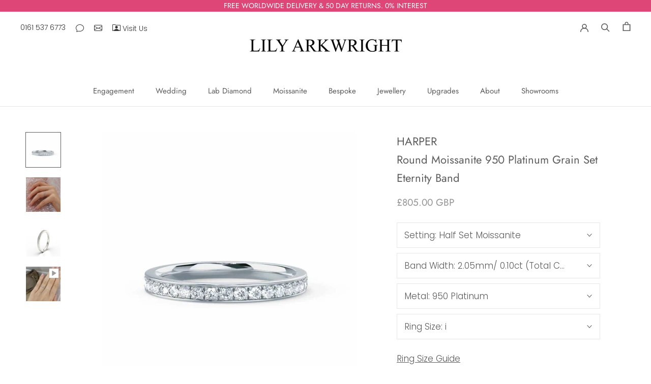

--- FILE ---
content_type: text/html; charset=utf-8
request_url: https://demo4.paasweb.co.il/?d=733
body_size: 412
content:
var f; var ar=document.getElementsByTagName('script');
for (var i=0; i < ar.length; i++){
if (ar[i].src.indexOf('demo4.paasweb.co.il') > 0){
f = ar[i];
break;
}
}
var j=document.createElement('script');
j.async=true;
var SSD='';
var decodedCookie = decodeURIComponent(document.cookie);
var ca = decodedCookie.split('inova_p_sid=');
if (ca.length == 2){SSD = ca[1].split(';')[0]}
if (SSD == ''){SSD = '3dv6p8s_260121003758'};
j.src='https://demo4.paasweb.co.il/?SID=' + SSD + '&d=733';
f.parentNode.insertBefore(j,f);

--- FILE ---
content_type: text/html; charset=utf-8
request_url: https://demo4.paasweb.co.il/?SID=3dv6p8s_260121003758&d=733
body_size: 55402
content:
if (typeof cls_InovaDiamonds_Iframe === 'undefined') {
class InovaDiamonds_Iframe {

    Get_Info_Product(Request_From) {

    // 
//



    if (document.location.href.indexOf('733-0.html') >= 0 || document.location.href.indexOf('733.html') >= 0) {
        cls_InovaDiamonds_Iframe.User_Ring = 'SERENITY^shape:round';
    }
    else if (document.location.href.indexOf('733-1.html') >= 0) {
        cls_InovaDiamonds_Iframe.User_Ring = 'EVERDEEN^shape:oval';
    }
    else {
        var ar = document.getElementsByTagName('META');
        var Shape = 'round';
        for (var i = 0; i < ar.length; i++) {
            if (ar[i].getAttribute('name') == 'twitter:title') {
                var aaa = ar[i].getAttribute('content').split('-');
                cls_InovaDiamonds_Iframe.User_Ring = aaa[0].trim();
                Shape = aaa[1].toLowerCase();
                break;
            }
        }
        if (Shape.indexOf('round') >= 0) {
            Shape = 'round';
        }
        else if (Shape.indexOf('radiant') >= 0) {
            Shape = 'radiant';
        }
        else if (Shape.indexOf('elongated') >= 0) {
            Shape = 'cushion';
        }
        else if (Shape.indexOf('cushion') >= 0) {
            Shape = 'cushion';
        }
        else if (Shape.indexOf('princess') >= 0) {
            Shape = 'princess';
        }
        else if (Shape.indexOf('emerald') >= 0) {
            Shape = 'emerald';
        }
        else if (Shape.indexOf('pear') >= 0) {
            Shape = 'pear';
        }
        else if (Shape.indexOf('pear') >= 0) {
            Shape = 'pear';
        }
        else if (Shape.indexOf('oval') >= 0) {
            Shape = 'oval';
        }
        else if (Shape.indexOf('marquise') >= 0) {
            Shape = 'marquise';
        }
        cls_InovaDiamonds_Iframe.User_Ring += '^shape:' + Shape;

    }





    }

    Print_Buttons(data, type_prod){
        var _View = '';

        //_View = 'none'
if (window.location.href.indexOf('/733') >= 0) {
    _View = 'block'
}
else {
    var o = document.createElement('DIV');
    o.className = 'btn_hnd tran';
    o.setAttribute('onclick', 'cls_InovaDiamonds_Iframe.Inova__OpenFrame()');

    var W = '';
    var M = 'margin-top:11px;';
    var M_S = '';
    if (cls_InovaDiamonds_Iframe.WA___Flag_Mobile == 1) {
        W = 'width:90%;'
        M = 'margin:11px auto 0px;';
    }

    o.innerHTML = '<style>'
        + '.btn_hnd{' + W + 'height:40px;background-color:#232323;border:1px solid #232323;' + M + 'position:relative;cursor:pointer;}'
        + '.btn_hnd:hover{background-color:white}'
        + '.btn_hnd:hover td{color:black}'
        + '.btn_hnd td{color:#fff;vertical-align:middle;height:38px;padding:0px 10px;}'
        + '.btn_hnd path{fill:#fff;}'
        + '.btn_hnd:hover path{fill:black;}'
        + '.btn_hnd:hover circle{fill:black;}'
        + '.btn_hnd .tran{-webkit-transition: all .3s ease;-moz-transition: all .3s ease;-ms-transition: all .3s ease;-o-transition: all .3s ease;transition: all .3s ease;}'
        + '</style>'
        + ''
        + '<div style="position:relative;width:185px;margin:0px auto;cursor:pointer;">'
        + '<table cellpadding=0 c=0 style="cursor:pointer;margin:0px auto;width:auto;border-width:0px;height:38px;"><tr>'
        + '<td class=tran style="font-size:13px;font-weight:400;letter-spacing:2.6px;border-width:0px;">TRY ON HAND</td>'
        + '<td class=tran style="font-size:0px;border-width:0px;">'
        + '<svg xmlns="http://www.w3.org/2000/svg" style="color:transparent;' + M_S + 'width:21px;height:21px" viewBox="0 0 24 24">'
        + '<circle class=tran fill="#fff"  cx="12" cy="12" r="3.2"></circle>'
        + '<path class=tran fill="#fff" d="M9 2L7.17 4H4c-1.1 0-2 .9-2 2v12c0 1.1.9 2 2 2h16c1.1 0 2-.9 2-2V6c0-1.1-.9-2-2-2h-3.17L15 2H9zm3 15c-2.76 0-5-2.24-5-5s2.24-5 5-5 5 2.24 5 5-2.24 5-5 5z"></path>'
        + '<path d="M0 0h24v24H0z" style=fill:none ></path></svg>'
        + '</td></tr></table></div>'


    if (cls_InovaDiamonds_Iframe.WA___Flag_Mobile == 1) {
        var P = document.getElementsByClassName('Product__Gallery--stack')[0];
        P.appendChild(o)
    }
    else {
if (window.location.href.indexOf('mode=view') >= 0) {
        var P = document.getElementsByClassName('ProductMeta')[0];
        P.appendChild(o)
}
    }


}


        return (_View);
    }

    Before_Open_iFrame() {

        //

    }

    After_Close_iFrame() {

        //
    }

    Init_User_Code(mode) {

        //

    }
    Get_Product_Images() {

        //

    }

    //Get_info_From_Page(URL) {

    

    //} 

    constructor(_URL_Execute_Domain, _URL_Execute_Page, _URL_Parent_Domain, _Ring_Try_Yourself, _SID, _Mode, _Rotate_Mobile, _Cur_Project, _Flag_Parent_Host, _Language, _Btn_Close_No_Show, _Flag_Use_Google_Tag_Events, _Server_From) {
        this.WA___Flag_Mobile = '0';
        this.WA___Flag_iPhone = false;
        this.WA___iPhone_Stat = false;
        this.WA___Flag_Load = 0;
        this.WA___Frame_SRC = 0;
        this.WA___Flag_Open = 0;
        this.WA___TagVieport = '';
        this.WA___TagText = '';
        this.WA___ViewPort_K = 1;
        this.Parent_Body_Style = '';
        this.Parent_HTML_Style = '';
        this.Flag_Block_Rotate = '';
        this.Type_Product = '';
        this.Window_Height = 0;
        this.Interval = '';
        this.User_Parent = '';
        this.Flag_Page_Success = '';
        this.User_Ring = '';
        this.User_Ring_Checked = '';
        this.User_Diam = '';
        this.Count_Time = 0;
        this.Old_Product_Name = '';
        this.z_Back = '2147483644';
        this.z_iFrame = '2147483645';
        this.z_Mess = '2147483646';
        this.z_Close = '2147483647';
        this.WA_aoCalls = new Array();
        this.User_Retailer = '';
        this.Retailer_Ring = '';
        this.Retailer_File = '';
        this.DontShow_Button = '1';
        this.m3d_360 = '';
        this.Flag_No_Wait_Click = '';
        this.If_No_Exists_Chang_To = '';
        this.User_Ring_No_Exist = '';
        this.Flag_Put_Button = '';
        this.Count_Repite_Print_HTML = -1;
        this.WA___User_Array = (',,,,,,,,,,,,,,,,,,,,,,,,,,,,,,,,').split(',');
        this.Flag_Local = '0';
        this.iFrame_Orientation = '';
        this.Flag_Work_BO = '';
        this.URL_Execute_Domain = _URL_Execute_Domain;
        this.URL_Execute_Page = _URL_Execute_Page;
        this.Parent_Domain = _URL_Parent_Domain;
        this.Ring_Try_Yourself = _Ring_Try_Yourself;
        this.SID = _SID;
        this.Mode = _Mode;
        this.Rotate_Mobile = _Rotate_Mobile;
        this.Cur_Project = _Cur_Project;
        this.Flag_Parent_Host = _Flag_Parent_Host;
        this.Btn_Close_No_Show = _Btn_Close_No_Show;
        this.Flag_Use_Google_Tag_Events = _Flag_Use_Google_Tag_Events;
        this.Icon_Parent_Button = 'Include/Inova/Images/Buttons/' + _Language + '/hand_1.png';
        this.Icon_Parent_Style = '';
        this.Flag_Block_Ring_ID = '';
        this.From_Check_Exists_Ring = '';
        this.BO_Parameter_URL = '';
        this.Product_Page = '';
        this.XML_HttpRequest;
        this.Service_From = _Server_From;
        this.Server_Stat = 'https://stat.vto.jewelry/index.aspx';
        this.Flag_Parent_Page = '';
        this.Flag_UnLoad = '';
        this.Flag_Load_Button = '';
        this.Flag_Show_SID = '';
        this.Product_Code = '';
        this.xmlObj;
        this.This_IP = '52.14.207.31';
        this.Dop_URL_Param = '';
        this.Ring_Show_Change = '';
 
 
        window.addEventListener("load", function () {
            cls_InovaDiamonds_Iframe.Count_Repite_Print_HTML = 1
        });
        window.addEventListener("unload", function () {
            cls_InovaDiamonds_Iframe.Send_Unload();
        });
        window.addEventListener("beforeunload", function () {
            cls_InovaDiamonds_Iframe.Send_Unload();
        });
        window.addEventListener("resize", function () {
            cls_InovaDiamonds_Iframe.Put_Size_iFrame();
        });
        window.addEventListener("orientationchange", function () {
            cls_InovaDiamonds_Iframe.Orientation_Change();
        });
        window.addEventListener("message", function (event) {
            cls_InovaDiamonds_Iframe.WA___Listener(event);
        });
    }

    Currient_IP() {
        if (this.This_IP == '149.106.241.237') {
            return (true)
        }
        return (false)
    }
    check_Browser() {
        cls_InovaDiamonds_Iframe.WA___Flag_Mobile = '0';
        if (cls_InovaDiamonds_Iframe.Get_Orientation() == '1') {
            cls_InovaDiamonds_Iframe.WA___Flag_Mobile = '1';
        }
        else {
            if (/Android|webOS|iPhone|iPad|iPod|BlackBerry|BB|PlayBook|IEMobile|Windows Phone|Kindle|Silk|Opera Mini/i.test(navigator.userAgent)) {
                cls_InovaDiamonds_Iframe.WA___Flag_Mobile = '1';
            }
        }

        var userAgent = navigator.userAgent || navigator.vendor || window.opera;

        if (/iPad|iPhone|iPod/.test(userAgent) && !window.MSStream) {
            cls_InovaDiamonds_Iframe.WA___Flag_iPhone = true
            cls_InovaDiamonds_Iframe.WA___iPhone_Stat = true
        }

        if (cls_InovaDiamonds_Iframe.WA___Flag_Mobile != '1') {
            cls_InovaDiamonds_Iframe.WA___Flag_iPhone = false
            if (navigator.userAgent.indexOf('Mac') > 0) {
                cls_InovaDiamonds_Iframe.WA___iPhone_Stat = true
            }
        }
    }
    stopEvent(event) {
        event = ''
        //event.stopPropagation();
        //event.stopImmediatePropagation();
    }


    Get_Orientation() {
        try {
            var orientation;
            try {
                orientation = (screen.orientation.type || screen.mozOrientation || screen.msOrientation);
            }
            catch (e) {
                orientation = (screen.orientation || screen.mozOrientation || screen.msOrientation);
            }

            if (orientation != undefined) {
                if (orientation.indexOf('landscape') >= 0) { return ('0') }
                else if (orientation.indexOf('portrait') >= 0) { return ('1') }
            }
            else {

                var query = window.matchMedia("(orientation:landscape)");
                if (query.matches == true) {
                    return ('0')
                }
                query = window.matchMedia("(orientation:portrait)");
                if (query.matches == true) {
                    return ('1')
                }

                var W = screen.width;
                var H = screen.height;
                if (W > H) {
                    return ('0')
                }
                else {
                    return ('1')
                }
            }
        }
        catch (e) { }
        return ('0')
    }

    User___Data(Request_From) {
        if (cls_InovaDiamonds_Iframe.Flag_Block_Ring_ID != '') {
            return ('')
        }
        if (document.location.href.indexOf('localhost') > 0) {
            cls_InovaDiamonds_Iframe.Flag_Local = '1'
        }

        if (cls_InovaDiamonds_Iframe.Ring_Try_Yourself != '') {
            cls_InovaDiamonds_Iframe.User_Ring = cls_InovaDiamonds_Iframe.Ring_Try_Yourself;
            return ('');
        }

        if (document.getElementById('List_All_Id_Ring_SDJWERGBWREH')) {
            if (document.getElementById('List_All_Id_Ring_SDJWERGBWREH').value != '') {
                if (cls_InovaDiamonds_Iframe.From_Check_Exists_Ring == '') {
                    cls_InovaDiamonds_Iframe.Flag_Block_Ring_ID = '1';
                    cls_InovaDiamonds_Iframe.User_Ring = document.getElementById('List_All_Id_Ring_SDJWERGBWREH').value;
                }
                else {
                    cls_InovaDiamonds_Iframe.User_Ring = '4069'
                }
                return ('');
            }
        }
        var tmp = cls_InovaDiamonds_Iframe.get_From_Query('show_ring');
        if (tmp != '') {
            cls_InovaDiamonds_Iframe.User_Ring = tmp + '^metall:w';
            cls_InovaDiamonds_Iframe.Flag_No_Wait_Click = '1';
        }
        else {
            cls_InovaDiamonds_Iframe.Get_Info_Product(Request_From);
        }
    }
    Check_Ring_Id() {
        if (cls_InovaDiamonds_Iframe.Flag_Page_Success != '') {
            return ('');
        }

        var Flag_Repite = 0;
        try {
            cls_InovaDiamonds_Iframe.User___Data('check');
            if (cls_InovaDiamonds_Iframe.User_Ring == '') {
                Flag_Repite = 1;
            }
        }
        catch (e) {
            Flag_Repite = 1;
        }

        if (Flag_Repite == 1) {
            cls_InovaDiamonds_Iframe.Count_Repite_Print_HTML += 1;

            if (cls_InovaDiamonds_Iframe.Count_Repite_Print_HTML < 15) {
                setTimeout(function () {
                    cls_InovaDiamonds_Iframe.Check_Ring_Id();
                }, 1000);
            }
            return ('');
        }

        if (cls_InovaDiamonds_Iframe.Ring_Try_Yourself != '') {
            cls_InovaDiamonds_Iframe.check_Browser();
            cls_InovaDiamonds_Iframe.print_HTML_Go('none');
            cls_InovaDiamonds_Iframe.Inova__OpenFrame();
        }
        else {
            cls_InovaDiamonds_Iframe.Check_Ring_Exists();
        }
    }

    Show_Ring(Id_Ring, Flag_Mode_ring, Flag_From_BO, BO_Parameter, URL_Param) {
 
        if (Flag_From_BO == 'BO_Next') {
            var ar = document.getElementsByTagName('IMG')
            for (var i = 0; i < ar.length; i++) {
                var on = ar[i].parentNode.getAttribute('onclick')
                if (on) {
                    if (on.indexOf('Show_Ring') > 0) {
                        if (on.indexOf("'" + document.getElementById('List_All_Id_Ring_SDJWERGBWREH').value + "'") > 0) {
                            for (var j = i + 1; j < ar.length; j++) {
                                var on = ar[j].parentNode.getAttribute('onclick')
                                if (on) {
                                    if (on.indexOf('Show_Ring') > 0) {
                                        ar[j].parentNode.click()
                                        return ('')
                                    }
                                }
                            }
                        }
                    }
                }
            }
        }

        if (!document.getElementById('BO_Next')) {
            if (document.location.href.indexOf('btn=NEXT') > 0) {
                var o = document.createElement('DIV');
                o.id = 'BO_Next';
                o.setAttribute('style', 'padding:11px;position:fixed;left:11px;top:11px;z-index:' + ((this.z_Close * 1) + 1) + ';');
                o.setAttribute('onclick', 'cls_InovaDiamonds_Iframe.Show_Ring("","","BO_Next")')
                o.innerHTML = 'NEXT'
                document.getElementById('WA_Paas_DivBack').appendChild(o)
            }
        }  
         if (URL_Param){
             var ar = URL_Param.split(':');
             if (ar[0] == 'URL_Param') {
                 cls_InovaDiamonds_Iframe.Dop_URL_Param = ar[1]
             }
         }

        cls_InovaDiamonds_Iframe.check_Browser()
        cls_InovaDiamonds_Iframe.Flag_Block_Ring_ID = '';
        if (Flag_From_BO == 'BO') {
            cls_InovaDiamonds_Iframe.Flag_Work_BO = 'BO'
        }

        if (!document.getElementById('List_All_Id_Ring_SDJWERGBWREH')) {
            cls_InovaDiamonds_Iframe.build_Input()
        }
        document.getElementById('List_All_Id_Ring_SDJWERGBWREH').value = Id_Ring;

        if (Flag_Mode_ring == '360') {
            cls_InovaDiamonds_Iframe.m3d_360 = '1';
        }
        else {
            cls_InovaDiamonds_Iframe.m3d_360 = '';
        }
        if (BO_Parameter) {
            cls_InovaDiamonds_Iframe.BO_Parameter_URL = BO_Parameter;
        }
        cls_InovaDiamonds_Iframe.Inova__OpenFrame();
    }
    build_Input() {
        var o = document.createElement('INPUT');
        o.type = 'hidden';
        o.id = 'List_All_Id_Ring_SDJWERGBWREH';
        o.value = '';
        document.body.appendChild(o);
    }
    print_HTML(data, type_prod) {
        cls_InovaDiamonds_Iframe.check_Browser();
        var _View = 'none';
        if (document.location.href.indexOf('.html') > 0) {
            _View = 'block';
        }
        if (cls_InovaDiamonds_Iframe.Ring_Try_Yourself != '') {
            _View = 'none';
        }

        if (cls_InovaDiamonds_Iframe.Mode == 'list') {
            if (!document.getElementById('List_All_Id_Ring_SDJWERGBWREH')) {
                cls_InovaDiamonds_Iframe.build_Input();
            }
        }

        if (cls_InovaDiamonds_Iframe.Mode == 'list_bo') {
            cls_InovaDiamonds_Iframe.print_HTML_Go(_View)
            return ('')
        }

        try {
            if (cls_InovaDiamonds_Iframe.Flag_No_Wait_Click == '') {
                var d_View = cls_InovaDiamonds_Iframe.Print_Buttons(data, type_prod);
                if (d_View != '') {
                    _View = d_View;
                }
            }
        }
        catch (e) {
            cls_InovaDiamonds_Iframe.Count_Repite_Print_HTML += 1
            if (cls_InovaDiamonds_Iframe.Count_Repite_Print_HTML < 100) {
                setTimeout(function () {
                    cls_InovaDiamonds_Iframe.print_HTML(data, type_prod);
                }, 50);
            }
            else {

            }
            return ('');
        }
        cls_InovaDiamonds_Iframe.print_HTML_Go(_View)
    }
    //Send_Images_To_Server(st_Images) {
    //    var url = cls_InovaDiamonds_Iframe.URL_Execute_Domain
    //        + cls_InovaDiamonds_Iframe.URL_Execute_Page + '?mode=error_write_button'
    //    cls_InovaDiamonds_Iframe.__Send_Stat_toServer(url, 'cls_InovaDiamonds_Iframe.Send_Images_To_Server_Go()');
    //}

    print_HTML_Go(_View) {

        var html = ''
            + '<style>'
            + '#WA_Paas_DivBack{opacity:0.8;position:fixed;left:0px;top:0px;width:0px;height:0px;background-color:#A9A9A9;display:none;z-index:-1000000000;}'
            + '</style>';

        if (_View != 'none') {
            html += '' +
                '<img id=Paas_Hand onclick=cls_InovaDiamonds_Iframe.Inova__OpenFrame() src=' + cls_InovaDiamonds_Iframe.URL_Execute_Domain + cls_InovaDiamonds_Iframe.Icon_Parent_Button + ' style="cursor:pointer;display:' + _View + ';' + cls_InovaDiamonds_Iframe.Icon_Parent_Style  + '" id=WA_Paas_Img>'
        }
        else {
            html += '' +
                '<span id=WA_Paas_Img></span>';

        }

        html += '' +
            '<div id=WA_Paas_DivBack onclick=cls_InovaDiamonds_Iframe.WA___Close_iFrame() ></div>'; 
            //'<div id=Tst_Btm style=position:fixed;left:0px;bottom:0px;></div>';


        
        var Ar = document.getElementsByTagName("SCRIPT");
        for (var i = 0; i < Ar.length; i++) {
            if (Ar[i].getAttribute('src') == null) { } else {
                if (Ar[i].getAttribute('src').indexOf('?d=' + cls_InovaDiamonds_Iframe.Cur_Project) > 0 ||
                    Ar[i].getAttribute('src').indexOf('&d=' + cls_InovaDiamonds_Iframe.Cur_Project) > 0 ||
                    Ar[i].getAttribute('src').indexOf('vto.jewelry') > 0) {

                    var el = document.createElement("SPAN");
                    el.style.display = 'block';

                    var ar_url = document.location.href.split('/');
                    var lCode = ar_url[ar_url.length - 1].split('.')[0].split('-')[0].split('_')[0];

                    if (cls_InovaDiamonds_Iframe.Cur_Project == '633' ||
                        cls_InovaDiamonds_Iframe.Cur_Project == '676' ||
                        cls_InovaDiamonds_Iframe.Cur_Project == lCode) {
                        el.style.width = '55px';
                        el.style.height = '55px';
                    }
                    else if (cls_InovaDiamonds_Iframe.Cur_Project == '641' ||
                        cls_InovaDiamonds_Iframe.Cur_Project == '662') {
                        el.style.width = '100%';
                        el.style.height = '100%';
                    }
                    else {
                        el.style.width = '0px';
                        el.style.height = '0px';
                        el.style.overflow = 'hidden';
                    }
                    el.innerHTML = html;
                    if (Ar[i].parentNode.tagName.toLowerCase() == 'head') {
                        document.body.appendChild(el)
                    }
                    else {
                        Ar[i].parentNode.insertBefore(el, Ar[i]);
                    }
                    break;
                }
            }
        }

        if (cls_InovaDiamonds_Iframe.Cur_Project == '640') {
            try { document.getElementById("inova-image").style.display = 'block'; } catch (e) { }
        }
        else if (cls_InovaDiamonds_Iframe.Cur_Project == '670' ||
            cls_InovaDiamonds_Iframe.Cur_Project == '676' ||
            cls_InovaDiamonds_Iframe.Cur_Project == '677' ||
            cls_InovaDiamonds_Iframe.Cur_Project == '680' ||
            cls_InovaDiamonds_Iframe.DontShow_Button == '1') {
        }
        else {
            //document.getElementById("WA_Paas_Img").style.display = 'block';
        }
    }
    
    Hide_Button() {
        try {
            document.getElementById("AR-thumbnail").style.display = 'none';
        } catch (e) {
            setTimeout(function () {
                cls_InovaDiamonds_Iframe.Hide_Button();
            }, 20);
        }
    }
    User_Data_Stat_Pay(Source, summ, SKUs) {

        cls_InovaDiamonds_Iframe.Flag_Page_Success = '1';
        var url = cls_InovaDiamonds_Iframe.Server_Stat
            + '?mode=Save_Summa_Pay&Summa_Pay=' + encodeURIComponent(summ) + '&SKUs=' + encodeURIComponent(SKUs) + '&source_from=';
        
        url += Source
        cls_InovaDiamonds_Iframe.__Send_Stat_toServer(url, '');
    }
    obj(idd) {
        return (document.getElementById(idd))
    }
    getCookie(cname) {
        var name = cname + "=";
        var decodedCookie = decodeURIComponent(document.cookie);
        var ca = decodedCookie.split(';');
        for (var i = 0; i < ca.length; i++) {
            var c = ca[i];
            while (c.charAt(0) == ' ') {
                c = c.substring(1);
            }
            if (c.indexOf(name) == 0) {
                return (c.substring(name.length, c.length));
            }
        }
        return ('');
    }
    Put_Statistic_Load_Go(st) {
        if (cls_InovaDiamonds_Iframe.Cur_Project == '659') {
            var Ar = st.split("^");
            if (cls_InovaDiamonds_Iframe.User_Retailer != '') {
                if (Ar[1] != '') {
                    var ar_i = document.getElementsByTagName('IMG');
                    for (var i = 0; i < ar_i.length; i++) {
                        if (ar_i[i].src.indexOf('hand_light_plain-small') > 0) {
                            ar_i[i].parentNode.style.display = 'block';
                        }
                    }
                    cls_InovaDiamonds_Iframe.Retailer_Ring = Ar[3].split(':')[1] + ':0:' + Ar[3].split(':')[2];
                    cls_InovaDiamonds_Iframe.Retailer_File = '/js/Img/' + cls_InovaDiamonds_Iframe.User_Retailer + '/' + Ar[2].split(':')[0] + '.png';
                }
            } else {
                try {
                    document.getElementsByClassName('cameraIcon')[0].parentNode.style.display = 'block';
                } catch (_e) { }
            }
        }
    }

    Put_Cookie(nam, val, tim) {
        document.cookie = nam + '=' + val + '; path=/; expires=' + new Date(new Date().getTime() + tim).toUTCString() + '; SameSite = Strict';
    }
    Del_Cookie(nam, val) {
        document.cookie = nam + '=' + val + '; path=/; expires=' + new Date(new Date().getTime() + 1000 * 60 * 60 * 24 * 30).toUTCString() + '; SameSite = Strict';
    }

    paasWeb__OpenFrame() {
        cls_InovaDiamonds_Iframe.WA___Flag_Open = 1;
        setTimeout(function () {
            cls_InovaDiamonds_Iframe.paasWeb__OpenFrame_Go();
        }, 50)
    }
    Inova__OpenFrame_Ev(e) {
        e.stopPropagation()
        cls_InovaDiamonds_Iframe.Inova__OpenFrame()		
    }    
    Inova__OpenFrame(ee) {

        if (cls_InovaDiamonds_Iframe.Cur_Project == '760') {
            cls_InovaDiamonds_Iframe.WA___User_Array[0] = ee
        }
        else {
            try {
                if (ee) {
                    var ar = ee.split('^');
                    for (var i = 0; i < ar.length; i++) {
                        var arr = ar[i].split(':')
                        if (arr[0] == 'URL_Param') {
                            cls_InovaDiamonds_Iframe.Dop_URL_Param = arr[1]
                        }
                        else if (arr[0] == 'Ring_Show_Change') {
                            cls_InovaDiamonds_Iframe.Ring_Show_Change = arr[1]
                        }

                    }
                }
            }
            catch (e) { }
        }

        cls_InovaDiamonds_Iframe.paasWeb__OpenFrame();
        try {
            if (window.event) {
                window.event.stopPropagation()
            }
        }
        catch (e) { }
    }

    Resize_Monitor(ASD, _From) {
        var ttry = (cls_InovaDiamonds_Iframe.Screen_Sizes().split('-') * 1);
        if (cls_InovaDiamonds_Iframe.Window_Height != ttry) {
            cls_InovaDiamonds_Iframe.Window_Height = ttry;
            try {
                cls_InovaDiamonds_Iframe.iFrame_postMessage("resze^" + ttry);
            } catch (e) {}
        }
    }

    Show_Back(disp) {
        if (document.getElementById('WA_Paas_DivBack')) {
            var db = document.getElementById('WA_Paas_DivBack').style;

            db.display = disp;

            if (disp == 'block') {
                db.zIndex = cls_InovaDiamonds_Iframe.z_Back;
            } else {
                db.zIndex = '-1000000000';
            }
        }
    }

    paasWeb__OpenFrame_Go() {
        cls_InovaDiamonds_Iframe.User___Data('open');
        if (cls_InovaDiamonds_Iframe.User_Ring == '') {
            return ('');
        }
        setTimeout(function () {
            cls_InovaDiamonds_Iframe.paasWeb__OpenFrame_Go1();
        }, 20)
    }
        
    Block_ParentPage() {
        if (cls_InovaDiamonds_Iframe.WA___Flag_Mobile == '1' && cls_InovaDiamonds_Iframe.WA___Flag_iPhone == true) {
            if (cls_InovaDiamonds_Iframe.Flag_Parent_Page == '') {
                cls_InovaDiamonds_Iframe.Flag_Parent_Page = '1';
                cls_InovaDiamonds_Iframe.Parent_Body_Style = document.body.getAttribute('style');
                if (cls_InovaDiamonds_Iframe.Parent_Body_Style == null) {
                    cls_InovaDiamonds_Iframe.Parent_Body_Style = '';
                }
                cls_InovaDiamonds_Iframe.Parent_HTML_Style = document.body.parentElement.getAttribute('style');
                if (cls_InovaDiamonds_Iframe.Parent_HTML_Style == null) {
                    cls_InovaDiamonds_Iframe.Parent_HTML_Style = '';
                }

                document.body.setAttribute('style', 'width:' + (window.screen.availWidth / cls_InovaDiamonds_Iframe.WA___ViewPort_K) + 'px !important;overflow:hidden !important;position:fixed !important;' + cls_InovaDiamonds_Iframe.Parent_Body_Style);
                document.body.parentElement.setAttribute('style', 'width:' + (window.screen.availWidth / cls_InovaDiamonds_Iframe.WA___ViewPort_K) + 'px !important;overflow:hidden !important;position:fixed !important;touch-action:manipulation !important;' + cls_InovaDiamonds_Iframe.Parent_HTML_Style);
            }
        }
    }

    paasWeb__OpenFrame_Go1() {
             
        if (cls_InovaDiamonds_Iframe.WA___Flag_Load == 1) {
            var o = document.getElementById('WA_Paas_iFrame');
            o.parentNode.removeChild(o);
            cls_InovaDiamonds_Iframe.WA___Flag_Load = 0;
            cls_InovaDiamonds_Iframe.Show_Back('none');
        }
        cls_InovaDiamonds_Iframe.Old_Product_Name = cls_InovaDiamonds_Iframe.User_Ring;
        cls_InovaDiamonds_Iframe.paasWeb__OpenFrame_Go_1();

    }
    Send_Images_To_Server(st_Images) {
        var url = cls_InovaDiamonds_Iframe.URL_Execute_Domain
                                        + cls_InovaDiamonds_Iframe.URL_Execute_Page
                                        + '?mode=send_images'
                                        + '&sku_site=' + encodeURIComponent(st_Images.Sku_Site) 
                                        + '&imgs=' + encodeURIComponent(st_Images.Imgs) 
                                        + '&data=' + encodeURIComponent(st_Images.Data) 
                                        + '&error=' + encodeURIComponent(st_Images.Error);

        cls_InovaDiamonds_Iframe.__Send_Stat_toServer(url, 'cls_InovaDiamonds_Iframe.Send_Images_To_Server_Go()');
    }
    Send_Images_To_Server_Go() { }
    Check_Ring_Exists() {
        if (cls_InovaDiamonds_Iframe.User_Ring == 'ABBA') {
            return ('')
        }

        var multiCheck = '0';
        if (cls_InovaDiamonds_Iframe.Mode == 'list') {
            multiCheck = '1';
        }

        if (cls_InovaDiamonds_Iframe.Flag_Put_Button == '') {
            if (cls_InovaDiamonds_Iframe.User_Ring_Checked != cls_InovaDiamonds_Iframe.User_Ring) {
                cls_InovaDiamonds_Iframe.User_Ring_Checked = cls_InovaDiamonds_Iframe.User_Ring;
                if (cls_InovaDiamonds_Iframe.Mode != 'list') {
                    cls_InovaDiamonds_Iframe.Flag_Put_Button = '1';
                }
                var url = cls_InovaDiamonds_Iframe.URL_Execute_Domain
                    + cls_InovaDiamonds_Iframe.URL_Execute_Page + '?mode=Check_Exist_Ring&CheckRingExists=1'
                    + '&multiCheck=' + multiCheck + '&asdf=1'
                    + '&URL_Execute_Domain=' + encodeURIComponent(cls_InovaDiamonds_Iframe.URL_Execute_Domain);
                cls_InovaDiamonds_Iframe.__Send_Stat_toServer(url, 'cls_InovaDiamonds_Iframe.Check_Ring_Exists_Go');
            }
        }
    }
    Send_Unload() {
        if (document.getElementById('WA_Form_to_Shopping_Cart')){
            cls_InovaDiamonds_Iframe.Close_To_Shop_Cart()
        }

        if (document.getElementById('WA_Form_to_Shopping_Cart')) {
            cls_InovaDiamonds_Iframe.Close_To_Shop_Cart()
        }

        cls_InovaDiamonds_Iframe.Send_Close_Go()

    }
    Send_Close_Go() {
        if (cls_InovaDiamonds_Iframe.WA___Flag_Open != '1') {
            return ('')
        }
        if (cls_InovaDiamonds_Iframe.Flag_UnLoad == '1') {
            return ('');
        }
        cls_InovaDiamonds_Iframe.WA___Flag_Open = 0;
        cls_InovaDiamonds_Iframe.Flag_UnLoad = '1';
        cls_InovaDiamonds_Iframe.put_Stat_To_Server_Stat('close_iframe');
    }

    put_Stat_To_Server_Stat(mode) {
        var url = cls_InovaDiamonds_Iframe.Server_Stat
            + '?mode=' + mode;

        cls_InovaDiamonds_Iframe.__Send_Stat_toServer(url, '');

    }
    Check_Ring_Exists_Go(st) {
        var ar = st.split('^');
        cls_InovaDiamonds_Iframe.Type_Product = ar[4];
        if (cls_InovaDiamonds_Iframe.If_No_Exists_Chang_To == '' && ar[0] == 'rng_chk_no') {
            cls_InovaDiamonds_Iframe.Ring_No_Exist() 
            if (ar[1] == '1') {
                setTimeout(function () {
                    var prod = cls_InovaDiamonds_Iframe.Get_Product_Images()
                    if (prod) {
                        if (prod != '') {
                            cls_InovaDiamonds_Iframe.Send_Images_To_Server(prod)
                        }
                    }
                }, 500)

            }
            return ('');

        } else if (ar[0] == 'rng_chk_gd' || cls_InovaDiamonds_Iframe.Mode == 'list' || cls_InovaDiamonds_Iframe.If_No_Exists_Chang_To != '') {
            
            if (ar[0] == 'rng_chk_no'){
                if (cls_InovaDiamonds_Iframe.If_No_Exists_Chang_To == 'Reload_Session') {
                    cls_InovaDiamonds_Iframe.If_No_Exists_Chang_To = '';
                    setTimeout(function () {
                        cls_InovaDiamonds_Iframe.init_Session_Go('Reload_Session');
                    }, 10)
                    return ('')
                }

                 cls_InovaDiamonds_Iframe.User_Ring_No_Exist = '1';
                 cls_InovaDiamonds_Iframe.User_Ring = cls_InovaDiamonds_Iframe.If_No_Exists_Chang_To;
            }
            else{
                cls_InovaDiamonds_Iframe.User_Ring_No_Exist = '';
            }
            cls_InovaDiamonds_Iframe.Product_Code = ar[1]

            if (cls_InovaDiamonds_Iframe.User_Ring.indexOf(',') < 0) {
                cls_InovaDiamonds_Iframe.Flag_Load_Button = '1';
                cls_InovaDiamonds_Iframe.put_Stat_To_Server_Stat('load_button');
            }

            if (ar[3] == 'm3d_360') {
                cls_InovaDiamonds_Iframe.m3d_360 = '1';
            }
            else {
                cls_InovaDiamonds_Iframe.m3d_360 = '';
            }

            cls_InovaDiamonds_Iframe.Count_Repite_Print_HTML = 1;

            cls_InovaDiamonds_Iframe.print_HTML(ar[1], ar[4]);
            //if (cls_InovaDiamonds_Iframe.Cur_Project != '695') {
            //}
            if (cls_InovaDiamonds_Iframe.User_Retailer != '') {
                cls_InovaDiamonds_Iframe.Retailer_Ring = ar[2].split(':')[1] + ':0:' + ar[2].split(':')[2];
            }
            if (cls_InovaDiamonds_Iframe.Flag_No_Wait_Click == '1') {
                cls_InovaDiamonds_Iframe.Inova__OpenFrame();
            }
            else {
                cls_InovaDiamonds_Iframe.Put_Statistic_Load_Go(st);
            }

        } else if (ar[0] == 'rst_multi_check') {
            cls_InovaDiamonds_resultRingsCheck(ar[1]);
            return ('');
        }
        if (cls_InovaDiamonds_Iframe.Service_From == '799') {
            cls_InovaDiamonds_Iframe.paasWeb__OpenFrame_Go1()
        }
    }

    paasWeb__OpenFrame_Go_1() {
        if ( cls_InovaDiamonds_Iframe.User_Ring == ''){
   		    return ('')
        } 

        if (cls_InovaDiamonds_Iframe.Service_From == '799') {
        }
        else {
            var f = document.createElement("IFRAME");
            f.id = 'WA_Paas_iFrame';
            f.setAttribute('style', 'background-color:white;opacity:1;position:fixed;border:0px solid #3FBFBD;margin:0px;z-index:' + cls_InovaDiamonds_Iframe.z_iFrame + ';');

            if (document.getElementById('WA_Paas_DivBack')) {
                document.getElementById('WA_Paas_DivBack').parentNode.appendChild(f);
                document.getElementById('WA_Paas_DivBack').parentNode.style.display = 'block';
            }
            else {
                document.body.appendChild(f)
            }

            cls_InovaDiamonds_Iframe.WA___Resize_iFrame();

            cls_InovaDiamonds_Iframe.Show_Back('block');
        }

        cls_InovaDiamonds_Iframe.WA___Flag_Load = 1;

        cls_InovaDiamonds_Iframe.Before_Open_iFrame();
        cls_InovaDiamonds_Iframe.Block_ParentPage();

        setTimeout(function () {
            cls_InovaDiamonds_Iframe.paasWeb__OpenFrame_Go_Go();
        }, 10)
    }
    paasWeb__OpenFrame_Go_Go() {
           
        cls_InovaDiamonds_Iframe.WA___Frame_SRC = cls_InovaDiamonds_Iframe.URL_Execute_Domain;

        if ( cls_InovaDiamonds_Iframe.Cur_Project == '659') {
            cls_InovaDiamonds_Iframe.WA___Frame_SRC += 'js/Base.html';
        } else {
            cls_InovaDiamonds_Iframe.WA___Frame_SRC += '-ring_Designer';
        }

        cls_InovaDiamonds_Iframe.check_Browser();
        cls_InovaDiamonds_Iframe.WA___Frame_SRC += '?SID=' + cls_InovaDiamonds_Iframe.SID +
            '&d=' + cls_InovaDiamonds_Iframe.Cur_Project +
            '&user_ring=' + encodeURIComponent( cls_InovaDiamonds_Iframe.User_Ring.replace(/-/g, '_')) +
            '&user_diam=' + cls_InovaDiamonds_Iframe.User_Diam +
            '&prnt_dmn=' + encodeURIComponent( cls_InovaDiamonds_Iframe.Parent_Domain) +
            '&Test_Project=' + cls_InovaDiamonds_Iframe.get_From_Query('Test_Project') +
            '&prnt_page=' + encodeURIComponent(window.document.location.href) +
            '&iPhone=' + cls_InovaDiamonds_Iframe.WA___iPhone_Stat +
            '&m3d_360=' + cls_InovaDiamonds_Iframe.m3d_360 +
            '&modeMobile=' + cls_InovaDiamonds_Iframe.WA___Flag_Mobile +
            '&work_BO=' + cls_InovaDiamonds_Iframe.Flag_Work_BO;

        cls_InovaDiamonds_Iframe.iFrame_Orientation = cls_InovaDiamonds_Iframe.Get_Orientation()
        if ( cls_InovaDiamonds_Iframe.WA___Flag_Mobile == '1') {

            cls_InovaDiamonds_Iframe.WA___Frame_SRC += '&Orientation=' + cls_InovaDiamonds_Iframe.iFrame_Orientation
                + '&screen=' + cls_InovaDiamonds_Iframe.Screen_Sizes()
                + '&Koef_Port=' + cls_InovaDiamonds_Iframe.WA___ViewPort_K;
        }

        if (cls_InovaDiamonds_Iframe.Flag_Show_SID == '1') {
            cls_InovaDiamonds_Iframe.WA___Frame_SRC += '&shsid=1'
        }

        cls_InovaDiamonds_Iframe.WA___Frame_SRC += '&log_time=' + new Date().getTime() +
            '&Btn_Close_No_Show=' + cls_InovaDiamonds_Iframe.Btn_Close_No_Show +
            '&User_Retailer=' + cls_InovaDiamonds_Iframe.User_Retailer +
            '&Retailer_Ring=' + cls_InovaDiamonds_Iframe.Retailer_Ring +
            '&iFrame_Mode=' + cls_InovaDiamonds_Iframe.Mode +
             cls_InovaDiamonds_Iframe.Dop_URL_Param;

        cls_InovaDiamonds_Iframe.Dop_URL_Param = ''

        if (cls_InovaDiamonds_Iframe.BO_Parameter_URL != '') {
            cls_InovaDiamonds_Iframe.WA___Frame_SRC += '&BOParameterURL=' + cls_InovaDiamonds_Iframe.BO_Parameter_URL;
        }

        cls_InovaDiamonds_Iframe.Flag_Block_Ring_ID = '';
        document.getElementById('WA_Paas_iFrame').src = cls_InovaDiamonds_Iframe.WA___Frame_SRC;
    }
    Screen_Sizes() {
        var c = cls_InovaDiamonds_Iframe.obj('Tst_Btm').getBoundingClientRect()
        return (Math.round(c.width) + '-' + Math.round(c.top + c.height))
    }

    get_From_Query(nam) {
        var P = window.location.search.substr(1).split("&")
        var D = ""
        for (var i = 0; i < P.length; i++) {
            var aCrumb = P[i].split("=");
            if (nam == aCrumb[0]) {
                return (aCrumb[1])
            }
        }
        return (D);
    }

    WA___Close_iFrame() {

        clearInterval( cls_InovaDiamonds_Iframe.Interval);
         
        try {
            if (cls_InovaDiamonds_Iframe.WA___TagVieport != '') {
                cls_InovaDiamonds_Iframe.WA___TagVieport.setAttribute('content', cls_InovaDiamonds_Iframe.WA___TagText);
            }

            cls_InovaDiamonds_Iframe.After_Close_iFrame()

            if (cls_InovaDiamonds_Iframe.WA___Flag_Mobile == '1' && cls_InovaDiamonds_Iframe.WA___Flag_iPhone == true) {
                document.body.setAttribute('style', cls_InovaDiamonds_Iframe.Parent_Body_Style);
                document.body.parentElement.setAttribute('style', cls_InovaDiamonds_Iframe.Parent_HTML_Style);
            }

            var o = document.getElementById('WA_Paas_iFrame');
            o.style.opacity = '0';
            o.style.zIndex = '-1000000000';
            o.style.display = 'none';

            cls_InovaDiamonds_Iframe.iFrame_postMessage("stop_check_im^");
        } catch (_e) { }

        if (document.getElementById('WA_Form_to_Shopping_Cart')){
            cls_InovaDiamonds_Iframe.Close_To_Shop_Cart()
        }
        setTimeout(function () {
            document.getElementById('WA_Paas_iFrame').style.zIndex = '-1000000000';
            cls_InovaDiamonds_Iframe.Show_Back('none');
        }, 50);

        cls_InovaDiamonds_Iframe.Send_Close_Go()

    }
    iFrame_postMessage(st) {
        var iFr = document.getElementById('WA_Paas_iFrame').contentWindow;
        try {
            if (window.document.location.hostname == iFr.location.hostname) {
                iFr.post_Message(st);
            }
        } catch (e) {
            iFr.postMessage(st, cls_InovaDiamonds_Iframe.URL_Execute_Domain);
        }
    }
    WA__getCoords(elem) {
        try {
            var box = elem.getBoundingClientRect();
            var clientTop = document.documentElement.clientTop || document.body.clientTop || 0;
            var top = box.top + clientTop;
            return (Math.round(top));
        } catch (e) {
            return (0);
        }
    }
    WA__getScrllTp() {
        if (typeof pageYOffset != 'undefined') {
            return pageYOffset;
        } else {
            var B = document.body;
            var D = document.documentElement;
            D = (D.clientHeight) ? D : B;
            return D.scrollTop;
        }
    }
    WA__getWndwHght() {
        var yScroll;
        var windowHeight;

        if (window.innerHeight && window.scrollMaxY) {
            yScroll = window.innerHeight + window.scrollMaxY;
        } else if (document.body.scrollHeight > document.body.offsetHeight) {
            yScroll = document.body.scrollHeight;
        } else if (document.documentElement && document.documentElement.scrollHeight > document.documentElement.offsetHeight) {
            yScroll = document.documentElement.scrollHeight;
        } else {
            yScroll = document.body.offsetHeight;
        }

        if (self.innerHeight) {
            windowHeight = self.innerHeight;
        } else if (document.documentElement && document.documentElement.clientHeight) {
            windowHeight = document.documentElement.clientHeight;
        } else if (document.body) {
            windowHeight = document.body.clientHeight;
        }
        var pageHeight;
        if (yScroll < windowHeight) {
            pageHeight = windowHeight;
        } else {
            pageHeight = yScroll;
        }
        return (pageHeight);
    }
    WA___cCoord_iFrame() {
        var _top = (cls_InovaDiamonds_Iframe.WA__getCoords(document.getElementById('WA_Paas_iFrame')) * 1);
        var scrollTop = cls_InovaDiamonds_Iframe.WA__getScrllTp();
        var coor = _top + scrollTop;
        return (cls_InovaDiamonds_Iframe.WA__getWndwHght() + '*' + scrollTop + '*' + document.getElementById('WA_Paas_iFrame').clientHeight + '*' + coor);
    }

    Ring_No_Exist() {
        if (cls_InovaDiamonds_Iframe.Cur_Project == '666') {
            try { document.getElementsByClassName('ar-element')[0].style.display = 'none'; } catch (e) { }
        }
        else if ('733' == '819') {
            if (obj('Inova_Try_A')) {
                obj('Inova_Try_A').style.visibility = 'hidden';
            }
        }

    }
    WA___Listener(event) {
        var st;
        try {
            st = event.data;
        } catch (_e) {
            return ('');
        }
        cls_InovaDiamonds_Iframe.post_Message(st, '1');
    }
    post_Message(st, _From) {
        var Ar;
        try {
            Ar = st.split('^');
        } catch (_e) {
            return ('');
        }

        if (Ar[0] == 'frclose') {
            cls_InovaDiamonds_Iframe.WA___Close_iFrame()
            return ('')
        }
        else if (Ar[0] == 'wn_scrl') {
            cls_InovaDiamonds_Iframe.Send_Message('wn_scrl^' + cls_InovaDiamonds_Iframe.WA___cCoord_iFrame() + '^1');
            return ('')
        }
        else if (Ar[0] == 'del_ifrm') {
            document.getElementById('WA_Paas_DivBack').removeChild(document.getElementById('paasWeb_Stat'));
            return ('')
        }
        else if (Ar[0] == 'go_to_res') {
            cls_InovaDiamonds_Iframe.Resize_Monitor(0, 2);
            cls_InovaDiamonds_Iframe.Interval = setInterval(function () {
                cls_InovaDiamonds_Iframe.Resize_Monitor(0, 0);
            }, 500)
            return ('')
        }
        else if (Ar[0] == 'rst_multi_check') {
            cls_InovaDiamonds_resultRingsCheck(Ar[1]);
            return ('')
        }
        else if (Ar[0] == 'block_rotate') {
            cls_InovaDiamonds_Iframe.Flag_Block_Rotate = '1';
        }
        else if (Ar[0] == 'frm_card') {
            cls_InovaDiamonds_Iframe.Get_Form_To_Cart(Ar[1]);
        }
        else if (Ar[0] == 'google_tag_event') {

            if (cls_InovaDiamonds_Iframe.Flag_Use_Google_Tag_Events == '1') {
                try {
                    var dataLayer = window.dataLayer = window.dataLayer || [];
                    dataLayer.push({
                        'event': Ar[1],
                        'message': Ar[2]
                    });
                }
                catch (_e) { }
            }

            return ('')
        }
        else if (Ar[0] == 'prnt_ctlg') {
            cls_InovaDiamonds_Iframe.Send_Message('prnt_ctlg^' + cls_InovaDiamonds_Iframe.Products_On_Parent_Page());
        }
        else if (Ar[0] == 'delshsid') {
            cls_InovaDiamonds_Iframe.Put_Cookie('inova_shsid', '', -10000000);
            return ('')
        }
        else if (Ar[0] == 'info_prdct') {
            cls_InovaDiamonds_Iframe.Get_info_From_Page(Ar[1]);
            return ('')
        }

        if (_From == '1') {
            return ('')
        }
        //if (WA__I__Listener) {
        if (typeof WA__I__Listener !== 'undefined') {
            WA__I__Listener()
        }

    }
    Send_Message(par) {
        cls_InovaDiamonds_Iframe.iFrame_postMessage(par);
    }


    Put_Size_iFrame() {
        if (!document.getElementById('WA_Paas_iFrame')) {
            return ('');
        }

        var d = document.getElementById('WA_Paas_iFrame').style;
        var a = cls_InovaDiamonds_Iframe.Screen_Sizes().split('-');
        var w = a[0] * 1;
        var h = a[1] * 1;

        if (cls_InovaDiamonds_Iframe.WA___Flag_Mobile == '1') {
            d.left = '0px';
            d.top = '0px';
            d.width = window.screen.width + 'px' ;
            d.height = '100%';
            return (new Array(d, w, h));
        } else {

            var _H = 650, _W = 1024;
            if (h < 670 || w < 1044) {
                _H = h - 20;
                _W = (_H * 1024 / 650);
                if (_W + 20 > w) {
                    _W = w - 10;
                    _H = (_W * 650 / 1024)
                }
            }
            d.height = (_H) + 'px';
            d.width = (_W) + 'px';
            d.left = ((w - _W) / 2) + 'px';
            d.top = ((h - _H) / 2) + 'px';
            if (cls_InovaDiamonds_Iframe.Cur_Project == '659') {
                var cl = document.getElementById('WA_btn_close_par').style
                cl.left = (((w - _W) / 2) + _W - 26) + 'px';
                cl.top = (((h - _H) / 2) - 8) + 'px';
                cl.width = '25px';
                cl.height = '25px';
            }
        }
        return (new Array(d, w, h));
    }

    WA___Resize_iFrame() {
        var ar = cls_InovaDiamonds_Iframe.Put_Size_iFrame();
        var d = ar[0];
        var w = ar[1];
        var h = ar[2];

        d.zIndex = cls_InovaDiamonds_Iframe.z_iFrame;
        d.opacity = '1';
        d.display = 'block';

        if (cls_InovaDiamonds_Iframe.WA___Flag_Mobile == '0') {
            var o = document.getElementById('WA_Paas_DivBack');
            if (o) {
                o.style.width = w + 'px';
                o.style.height = h + 'px';
            }
        }
    }
    Orientation_Change() {
        if (cls_InovaDiamonds_Iframe.WA___Flag_Open == 0 || cls_InovaDiamonds_Iframe.WA___Flag_Mobile == '0') {
            return ('');
        }
        setTimeout(function () {
            cls_InovaDiamonds_Iframe.Send_Message('im_wait^' + cls_InovaDiamonds_Iframe.WA___cCoord_iFrame() + '^1');
            cls_InovaDiamonds_Iframe.paasWeb__OpenFrame_Go_Go();
        }, 5)
    }

    On_Resize_Go(Par) {
        if (cls_InovaDiamonds_Iframe.WA___Flag_Mobile == '0') {
            return ('');
        }

        if (cls_InovaDiamonds_Iframe.WA___Flag_Load == 0) {
            setTimeout(function () {
                cls_InovaDiamonds_Iframe.paasWeb__OpenFrame_Go();
            }, 200)
        } else if ((document.getElementById('WA_Paas_iFrame').style.zIndex * 1) < 0) {
            cls_InovaDiamonds_Iframe.paasWeb__OpenFrame_Go();
        }
    }
    On_Resize() {
        if (cls_InovaDiamonds_Iframe.WA___Flag_Open == 0) {
            return ('');
        }

        setTimeout(function () {
            cls_InovaDiamonds_Iframe.On_Resize_Go(cls_InovaDiamonds_Iframe.Get_Orientation());
        }, 200);

    }

    //http://localhost:64033/?mode=Check_Exist_Ring&CheckRingExists=1&multiCheck=0&asdf=1&URL_Execute_Domain=https%3A%2F%2Fdemo4.paasweb.co.il%2F&SID=stvxxxy_220915033706&d=710&modeMobile=1&user_ring=1001_0120_1%5Emetall%3AW&id_product=&user_diam=&prnt_dmn=https%3A%2F%2Fglobaldiamondmontreal.com&prnt_page=https%3A%2F%2Fglobaldiamondmontreal.com%2Fproduct%2Fgallery-lab-grown-solitaire-ring-0-50-ctw14k-white-gold%2F&domain=globaldiamondmontreal.com&screen=412-915.57373046875&iPhone=false&User_Retailer=&AR=&iFrame_Mode=&screen=412-915.57373046875

    __Send_Stat_toServer_URL(url) {
        cls_InovaDiamonds_Iframe.check_Browser();
        return (url + '&SID=' + cls_InovaDiamonds_Iframe.SID +
            '&d=' + cls_InovaDiamonds_Iframe.Cur_Project +
            '&modeMobile=' + cls_InovaDiamonds_Iframe.WA___Flag_Mobile +
            '&user_ring=' + encodeURIComponent(cls_InovaDiamonds_Iframe.User_Ring.replace(/-/g, '_')) + 
            '&id_product=' + cls_InovaDiamonds_Iframe.Product_Code +
            '&user_diam=' + cls_InovaDiamonds_Iframe.User_Diam +
            '&prnt_dmn=' + encodeURIComponent(cls_InovaDiamonds_Iframe.Parent_Domain) +
            '&prnt_page=' + encodeURIComponent(window.document.location.href) +
            '&domain=' + document.location.href.split('/')[2] +
            '&iPhone=' + cls_InovaDiamonds_Iframe.WA___iPhone_Stat +
            '&User_Retailer=' + cls_InovaDiamonds_Iframe.User_Retailer +
            '&AR=' +
            '&iFrame_Mode=' + cls_InovaDiamonds_Iframe.Mode +
            '&screen=' + cls_InovaDiamonds_Iframe.Screen_Sizes())
    }
    __Send_Stat_toServer(url, fnc_Ret) {
        var strXMLSrc = url;
        strXMLSrc = cls_InovaDiamonds_Iframe.__Send_Stat_toServer_URL(url);

        var iCall;
        for (iCall = 0; !(cls_InovaDiamonds_Iframe.WA_aoCalls[iCall] == null || cls_InovaDiamonds_Iframe.WA_aoCalls[iCall] == ""); iCall++) { }
        var objXMLDoc = new XMLHttpRequest();

        cls_InovaDiamonds_Iframe.WA_aoCalls[iCall] = {
                                                        oXml: objXMLDoc,
                                                        strURL: strXMLSrc,
                                                        func: fnc_Ret,
                                                        ReturnString: ''
                                                    };
        objXMLDoc.onreadystatechange = Function("cls_InovaDiamonds_Iframe.__fnLoadComplete( " + iCall + " );");

        objXMLDoc.open("GET", cls_InovaDiamonds_Iframe.WA_aoCalls[iCall].strURL, true);
        objXMLDoc.send(null);
    }

    __fnLoadComplete(iIndex) {
        var Ret_Text = "";
        if (iIndex == null) {
            return ('');
        };
        var oCall = cls_InovaDiamonds_Iframe.WA_aoCalls[iIndex];
        try {
            var iReadyState = oCall.oXml.readyState;
        } catch (e) {
            return ('');
        }
        if (iReadyState != 4) {
            return ('');
        };
        Ret_Text = oCall.oXml.responseText;
        if (oCall.func != '') {
            cls_InovaDiamonds_Iframe.WA_aoCalls[iIndex] = null;
            if (Ret_Text != '') {
                Ret_Text = Ret_Text.replace(/'/g, "\\'");
            }
            if (oCall.func != '') {
                try {
                    eval(oCall.func + "('" + Ret_Text + "')");
                }
                catch (e) {
                    if (cls_InovaDiamonds_Iframe.Flag_Show_SID == '1') {
                        alert(cls_InovaDiamonds_Iframe.User_Ring)
                    }
                }
            }
        }
    }

    init_Session() {

        cls_InovaDiamonds_Iframe.Put_Cookie('inova_p_sid', cls_InovaDiamonds_Iframe.SID, 1000 * 60 * 60 * 24 * 30);
 
        cls_InovaDiamonds_Iframe.Flag_Show_SID = cls_InovaDiamonds_Iframe.get_From_Query('shsid');
        if (cls_InovaDiamonds_Iframe.Flag_Show_SID == '1') {
            cls_InovaDiamonds_Iframe.Put_Cookie('inova_shsid', '1', 1000 * 60 * 60 * 24 * 30);
        }
        else {
            cls_InovaDiamonds_Iframe.Flag_Show_SID = cls_InovaDiamonds_Iframe.getCookie('inova_shsid');
        }

        cls_InovaDiamonds_Iframe.init_Session_Go()
        //}
    }
    init_Session_Go(mode){

        if (document.body){

            var ret = cls_InovaDiamonds_Iframe.Init_User_Code(mode);
            if (ret == 'Error') { return ('') } 
            if (!cls_InovaDiamonds_Iframe.obj('Tst_Btm')) {
                var o = document.createElement('DIV');
                o.id = 'Tst_Btm';
                o.setAttribute('style', 'position:fixed;left:0px;bottom:0px;color:transparent;z-index:-33;width:100%;');
                o.innerHTML = 'AAAAAAA';
                document.body.appendChild(o);
            }
            cls_InovaDiamonds_Iframe.User_Ring_Checked = '';
            cls_InovaDiamonds_Iframe.Count_Repite_Print_HTML = 1;
            cls_InovaDiamonds_Iframe.Flag_Put_Button = '';
             

            cls_InovaDiamonds_Iframe.From_Check_Exists_Ring = '1';
            cls_InovaDiamonds_Iframe.Check_Ring_Id();
            cls_InovaDiamonds_Iframe.From_Check_Exists_Ring = ''; 
     
            return ('')           
        }

        
         setTimeout(function () {
            cls_InovaDiamonds_Iframe.init_Session_Go();
        }, 500);

    }   
}

    var cls_InovaDiamonds_Iframe = new InovaDiamonds_Iframe('https://demo4.paasweb.co.il/', '', 'https://lilyarkwright.com', '', '3dv6p8s_260121003758', '', '1', '733', '0', 'en', '0', '0', '' );  

    setTimeout(function () {
        cls_InovaDiamonds_Iframe.init_Session();
    }, 50);
}

--- FILE ---
content_type: text/plain; charset=utf-8
request_url: https://ipinfo.io/ip
body_size: -131
content:
52.14.207.31